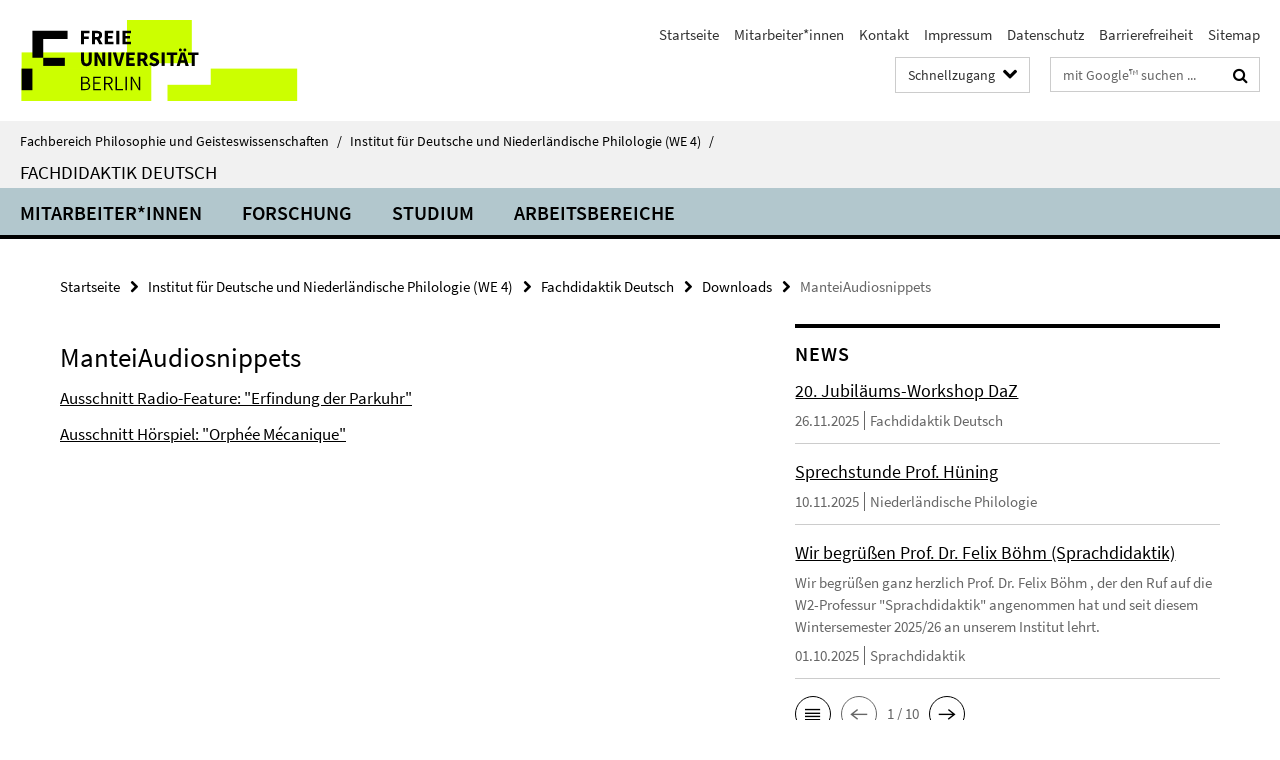

--- FILE ---
content_type: text/html; charset=utf-8
request_url: https://www.geisteswissenschaften.fu-berlin.de/we04/didaktik/index.html?comp=navbar&irq=1&pm=0
body_size: 1587
content:
<!-- BEGIN Fragment default/26011920/navbar-wrapper/96342589/1648033726/?014001:1800 -->
<!-- BEGIN Fragment default/26011920/navbar/c8d9fe7566c60137c634f3c8b968a212b46d1dfb/?235254:86400 -->
<nav class="main-nav-container no-print nocontent" style="display: none;"><div class="container main-nav-container-inner"><div class="main-nav-scroll-buttons" style="display:none"><div id="main-nav-btn-scroll-left" role="button"><div class="fa fa-angle-left"></div></div><div id="main-nav-btn-scroll-right" role="button"><div class="fa fa-angle-right"></div></div></div><div class="main-nav-toggle"><span class="main-nav-toggle-text">Menü</span><span class="main-nav-toggle-icon"><span class="line"></span><span class="line"></span><span class="line"></span></span></div><ul class="main-nav level-1" id="fub-main-nav"><li class="main-nav-item level-1" data-index="0" data-menu-item-path="/we04/didaktik/mitarbeiter_innen" data-menu-shortened="0" id="main-nav-item-mitarbeiter_innen"><a class="main-nav-item-link level-1" href="/we04/didaktik/mitarbeiter_innen/index.html">Mitarbeiter*innen</a></li><li class="main-nav-item level-1" data-index="1" data-menu-item-path="/we04/didaktik/forschung" data-menu-shortened="0" id="main-nav-item-forschung"><a class="main-nav-item-link level-1" href="/we04/didaktik/forschung/index.html">Forschung</a></li><li class="main-nav-item level-1 has-children" data-index="2" data-menu-item-path="/we04/didaktik/studium" data-menu-shortened="0" id="main-nav-item-studium"><a class="main-nav-item-link level-1" href="/we04/didaktik/studium/index.html">Studium</a><div class="icon-has-children"><div class="fa fa-angle-right"></div><div class="fa fa-angle-down"></div><div class="fa fa-angle-up"></div></div><div class="container main-nav-parent level-2" style="display:none"><a class="main-nav-item-link level-1" href="/we04/didaktik/studium/index.html"><span>Zur Übersichtsseite Studium</span></a></div><ul class="main-nav level-2"><li class="main-nav-item level-2 has-children" data-menu-item-path="/we04/didaktik/studium/didaktik"><a class="main-nav-item-link level-2" href="/we04/didaktik/studium/didaktik/index.html">Didaktik der deutschen Sprache und Literatur</a><div class="icon-has-children"><div class="fa fa-angle-right"></div><div class="fa fa-angle-down"></div><div class="fa fa-angle-up"></div></div><ul class="main-nav level-3"><li class="main-nav-item level-3 " data-menu-item-path="/we04/didaktik/studium/didaktik/studienangebot"><a class="main-nav-item-link level-3" href="/we04/didaktik/studium/didaktik/studienangebot/index.html">Studienangebot</a></li><li class="main-nav-item level-3 " data-menu-item-path="/we04/didaktik/studium/didaktik/abschlussarbeiten"><a class="main-nav-item-link level-3" href="/we04/didaktik/studium/didaktik/abschlussarbeiten/index.html">Abschlussarbeiten</a></li><li class="main-nav-item level-3 " data-menu-item-path="/we04/didaktik/studium/didaktik/nach-dem-studium"><a class="main-nav-item-link level-3" href="/we04/didaktik/studium/didaktik/nach-dem-studium/index.html">Nach dem Studium</a></li><li class="main-nav-item level-3 " data-menu-item-path="/we04/didaktik/studium/didaktik/literatur-links"><a class="main-nav-item-link level-3" href="/we04/didaktik/studium/didaktik/literatur-links/index.html">Literatur und Links für Deutschlehrer*innen</a></li></ul></li><li class="main-nav-item level-2 " data-menu-item-path="/we04/didaktik/studium/daz"><a class="main-nav-item-link level-2" href="/we04/didaktik/studium/daz/index.html">Deutsch als Zweitsprache/Sprachbildung</a></li><li class="main-nav-item level-2 has-children" data-menu-item-path="/we04/didaktik/studium/praxis"><a class="main-nav-item-link level-2" href="/we04/didaktik/studium/praxis/index.html">Praxissemester</a><div class="icon-has-children"><div class="fa fa-angle-right"></div><div class="fa fa-angle-down"></div><div class="fa fa-angle-up"></div></div><ul class="main-nav level-3"><li class="main-nav-item level-3 " data-menu-item-path="/we04/didaktik/studium/praxis/Vorbereitung-und-Kurswahl"><a class="main-nav-item-link level-3" href="/we04/didaktik/studium/praxis/Vorbereitung-und-Kurswahl/index.html">Vorbereitung und Kurswahl</a></li><li class="main-nav-item level-3 " data-menu-item-path="/we04/didaktik/studium/praxis/Durchfuehrung-und-Abschluss"><a class="main-nav-item-link level-3" href="/we04/didaktik/studium/praxis/Durchfuehrung-und-Abschluss/index.html">Durchführung und Abschluss</a></li><li class="main-nav-item level-3 " data-menu-item-path="/we04/didaktik/studium/praxis/Fachberatung"><a class="main-nav-item-link level-3" href="/we04/didaktik/studium/praxis/Fachberatung/index.html">Fachberatung</a></li><li class="main-nav-item level-3 " data-menu-item-path="/we04/didaktik/studium/praxis/Deutschdidaktische-Forschung-im-Praktikum"><a class="main-nav-item-link level-3" href="/we04/didaktik/studium/praxis/Deutschdidaktische-Forschung-im-Praktikum/index.html">Deutschdidaktische Forschung im Praktikum</a></li><li class="main-nav-item level-3 " data-menu-item-path="/we04/didaktik/studium/praxis/Informationen-fuer-Mentor_innen1"><a class="main-nav-item-link level-3" href="/we04/didaktik/studium/praxis/Informationen-fuer-Mentor_innen1/index.html">Informationen für Mentor*innen</a></li><li class="main-nav-item level-3 " data-menu-item-path="/we04/didaktik/studium/praxis/praktikum-deutsch-ausland"><a class="main-nav-item-link level-3" href="/we04/didaktik/studium/praxis/praktikum-deutsch-ausland/index.html">Praktikum im Fach Deutsch im Ausland/außerhalb Berlins</a></li></ul></li><li class="main-nav-item level-2 has-children" data-menu-item-path="/we04/didaktik/studium/anerkennung"><a class="main-nav-item-link level-2" href="/we04/didaktik/studium/anerkennung/index.html">Anerkennung von Leistungen</a><div class="icon-has-children"><div class="fa fa-angle-right"></div><div class="fa fa-angle-down"></div><div class="fa fa-angle-up"></div></div><ul class="main-nav level-3"><li class="main-nav-item level-3 " data-menu-item-path="/we04/didaktik/studium/anerkennung/maak"><a class="main-nav-item-link level-3" href="/we04/didaktik/studium/anerkennung/maak/index.html">Prof. Dr. Diana Maak</a></li><li class="main-nav-item level-3 " data-menu-item-path="/we04/didaktik/studium/anerkennung/pieper"><a class="main-nav-item-link level-3" href="/we04/didaktik/studium/anerkennung/pieper/index.html">Prof. Dr. Irene Pieper</a></li></ul></li><li class="main-nav-item level-2 " data-menu-item-path="/we04/didaktik/studium/service"><a class="main-nav-item-link level-2" href="/we04/didaktik/studium/service/index.html">Service</a></li></ul></li><li class="main-nav-item level-1" data-index="3" data-menu-item-path="/we04/didaktik/arbeitsbereiche" data-menu-shortened="0" id="main-nav-item-arbeitsbereiche"><a class="main-nav-item-link level-1" href="/we04/didaktik/arbeitsbereiche/index.html">Arbeitsbereiche</a></li></ul></div><div class="main-nav-flyout-global"><div class="container"></div><button id="main-nav-btn-flyout-close" type="button"><div id="main-nav-btn-flyout-close-container"><i class="fa fa-angle-up"></i></div></button></div></nav><script type="text/javascript">$(document).ready(function () { Luise.Navigation.init(); });</script><!-- END Fragment default/26011920/navbar/c8d9fe7566c60137c634f3c8b968a212b46d1dfb/?235254:86400 -->
<!-- END Fragment default/26011920/navbar-wrapper/96342589/1648033726/?014001:1800 -->


--- FILE ---
content_type: text/html; charset=utf-8
request_url: https://www.geisteswissenschaften.fu-berlin.de/we04/news/index.html?irq=1&page=1
body_size: 875
content:
<!-- BEGIN Fragment default/26011920/news-box-wrapper/1/72403761/1648033736/?011154:113 -->
<!-- BEGIN Fragment default/26011920/news-box/1/cab599098c0d79cd16a3a1ae012536fd1040e983/?014927:3600 -->
<a href="/we04/didaktik/news/DAZ-Workshop.html"><div class="box-news-list-v1-element"><p class="box-news-list-v1-title"><span>20. Jubiläums-Workshop DaZ</span></p><p class="box-news-list-v1-date">26.11.2025<span class="box-news-list-v1-category" title="Quelle: Fachdidaktik Deutsch">Fachdidaktik Deutsch</span></p></div></a><a href="/we04/niederlandistik/News/Sprechstunde-Huening.html"><div class="box-news-list-v1-element"><p class="box-news-list-v1-title"><span>Sprechstunde Prof. Hüning</span></p><p class="box-news-list-v1-date">10.11.2025<span class="box-news-list-v1-category" title="Quelle: Niederländische Philologie">Niederländische Philologie</span></p></div></a><a href="/we04/didaktik/sprachdidaktik/news/boehm.html"><div class="box-news-list-v1-element"><p class="box-news-list-v1-title"><span>Wir begrüßen Prof. Dr. Felix Böhm (Sprachdidaktik)</span></p><p class="box-news-list-v1-abstract"> Wir begrüßen ganz herzlich  Prof. Dr. Felix Böhm , der den Ruf auf die W2-Professur "Sprachdidaktik" angenommen hat und seit diesem Wintersemester 2025/26 an unserem Institut lehrt. </p><p class="box-news-list-v1-date">01.10.2025<span class="box-news-list-v1-category" title="Quelle: Sprachdidaktik">Sprachdidaktik</span></p></div></a><div class="cms-box-prev-next-nav box-news-list-v1-nav"><a class="cms-box-prev-next-nav-overview box-news-list-v1-nav-overview" href="/we04/news/index.html" rel="contents" role="button" title="Übersicht News"><span class="icon-cds icon-cds-overview"></span></a><span class="cms-box-prev-next-nav-arrow-prev disabled box-news-list-v1-nav-arrow-prev" title="zurück blättern"><span class="icon-cds icon-cds-arrow-prev disabled"></span></span><span class="cms-box-prev-next-nav-pagination box-news-list-v1-pagination" title="Seite 1 von insgesamt 10 Seiten"> 1 / 10 </span><span class="cms-box-prev-next-nav-arrow-next box-news-list-v1-nav-arrow-next" data-ajax-url="/we04/news/index.html?irq=1&amp;page=2" onclick="Luise.AjaxBoxNavigation.onClick(event, this)" rel="next" role="button" title="weiter blättern"><span class="icon-cds icon-cds-arrow-next"></span></span></div><!-- END Fragment default/26011920/news-box/1/cab599098c0d79cd16a3a1ae012536fd1040e983/?014927:3600 -->
<!-- END Fragment default/26011920/news-box-wrapper/1/72403761/1648033736/?011154:113 -->


--- FILE ---
content_type: text/html; charset=utf-8
request_url: https://www.geisteswissenschaften.fu-berlin.de/we04/termine/index.html?irq=1&page=1
body_size: 556
content:
<!-- BEGIN Fragment default/26011920/events-wrapper/1//72403873/1610016149/?011100:59 -->
<!-- BEGIN Fragment default/26011920/events/1/35e6e6bec7573376e322bef479693ae475e6dd09/72403873/1610016149/?015752:3600 -->
<!-- BEGIN Fragment default/26011920/events-box-wrapper/1/72403873/1610016149/?005851:59 -->
<!-- BEGIN Fragment default/26011920/events-box/solr/1/35e6e6bec7573376e322bef479693ae475e6dd09/72403873/1610016149/?015752:3600 -->
<p>keine aktuellen Termine</p><a class="box-event-list-v1-link-all" href="/we04/termine/index.html"><i class="fa fa-chevron-right"></i>Übersicht</a><!-- END Fragment default/26011920/events-box/solr/1/35e6e6bec7573376e322bef479693ae475e6dd09/72403873/1610016149/?015752:3600 -->
<!-- END Fragment default/26011920/events-box-wrapper/1/72403873/1610016149/?005851:59 -->
<!-- END Fragment default/26011920/events/1/35e6e6bec7573376e322bef479693ae475e6dd09/72403873/1610016149/?015752:3600 -->
<!-- END Fragment default/26011920/events-wrapper/1//72403873/1610016149/?011100:59 -->
